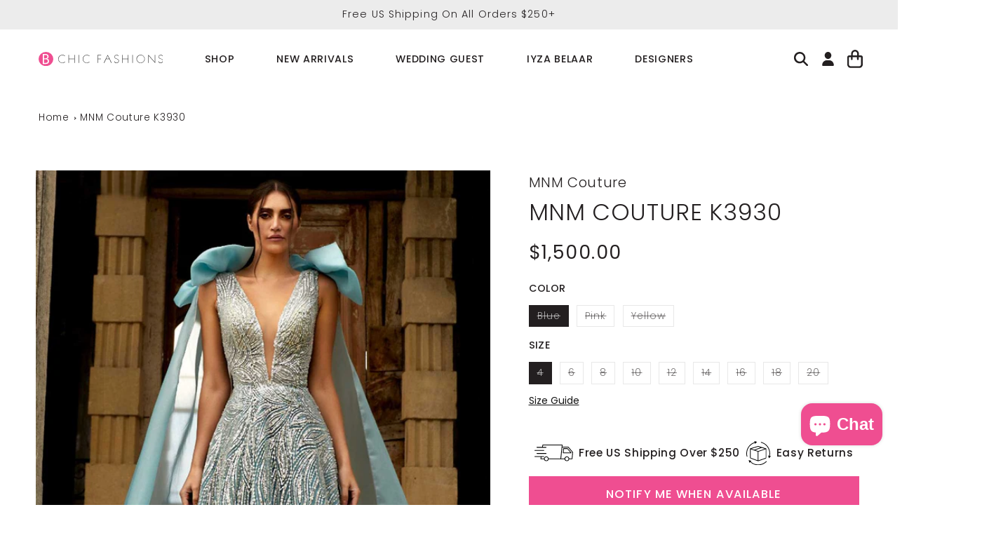

--- FILE ---
content_type: text/javascript; charset=utf-8
request_url: https://bchicfashions.com/products/mnm-couture-k3930.js
body_size: 1324
content:
{"id":7854810497275,"title":"MNM Couture K3930","handle":"mnm-couture-k3930","description":"\u003cp\u003eMNM Couture K3930 \u003cspan\u003eThis dress adorned with iridescent beadwork trailing its fascinating length, this gown flaunts a plunging v-neckline with a sheer inset. Styled with flutter sleeves and a v-open back, trailing sashes flows from the shoulders. The A-line skirt flutters beautifully into a sweeping design. \u003c\/span\u003e\u003c\/p\u003e","published_at":"2022-11-13T04:24:53-08:00","created_at":"2022-09-15T02:08:13-07:00","vendor":"MNM Couture","type":"Long Dress","tags":["Brides After Party Dresses","Engagement Dresses","Evening Dresses","Haute Couture Dresses","Pink Dresses","Prom Dresses","Wedding Party Dresses","Yellow Dresses"],"price":150000,"price_min":150000,"price_max":150000,"available":false,"price_varies":false,"compare_at_price":null,"compare_at_price_min":0,"compare_at_price_max":0,"compare_at_price_varies":false,"variants":[{"id":44087881728251,"title":"Blue \/ 4","option1":"Blue","option2":"4","option3":null,"sku":"K3930-Blue-4","requires_shipping":true,"taxable":true,"featured_image":null,"available":false,"name":"MNM Couture K3930 - Blue \/ 4","public_title":"Blue \/ 4","options":["Blue","4"],"price":150000,"weight":0,"compare_at_price":null,"inventory_management":"shopify","barcode":"24838139","requires_selling_plan":false,"selling_plan_allocations":[]},{"id":44087881761019,"title":"Blue \/ 6","option1":"Blue","option2":"6","option3":null,"sku":"K3930-Blue-6","requires_shipping":true,"taxable":true,"featured_image":null,"available":false,"name":"MNM Couture K3930 - Blue \/ 6","public_title":"Blue \/ 6","options":["Blue","6"],"price":150000,"weight":0,"compare_at_price":null,"inventory_management":"shopify","barcode":"81761019","requires_selling_plan":false,"selling_plan_allocations":[]},{"id":44087881793787,"title":"Blue \/ 8","option1":"Blue","option2":"8","option3":null,"sku":"K3930-Blue-8","requires_shipping":true,"taxable":true,"featured_image":null,"available":false,"name":"MNM Couture K3930 - Blue \/ 8","public_title":"Blue \/ 8","options":["Blue","8"],"price":150000,"weight":0,"compare_at_price":null,"inventory_management":"shopify","barcode":"81793787","requires_selling_plan":false,"selling_plan_allocations":[]},{"id":44087881826555,"title":"Blue \/ 10","option1":"Blue","option2":"10","option3":null,"sku":"K3930-Blue-10","requires_shipping":true,"taxable":true,"featured_image":null,"available":false,"name":"MNM Couture K3930 - Blue \/ 10","public_title":"Blue \/ 10","options":["Blue","10"],"price":150000,"weight":0,"compare_at_price":null,"inventory_management":"shopify","barcode":"81826555","requires_selling_plan":false,"selling_plan_allocations":[]},{"id":44087881859323,"title":"Blue \/ 12","option1":"Blue","option2":"12","option3":null,"sku":"K3930-Blue-12","requires_shipping":true,"taxable":true,"featured_image":null,"available":false,"name":"MNM Couture K3930 - Blue \/ 12","public_title":"Blue \/ 12","options":["Blue","12"],"price":150000,"weight":0,"compare_at_price":null,"inventory_management":"shopify","barcode":"81859323","requires_selling_plan":false,"selling_plan_allocations":[]},{"id":44087881892091,"title":"Blue \/ 14","option1":"Blue","option2":"14","option3":null,"sku":"K3930-Blue-14","requires_shipping":true,"taxable":true,"featured_image":null,"available":false,"name":"MNM Couture K3930 - Blue \/ 14","public_title":"Blue \/ 14","options":["Blue","14"],"price":150000,"weight":0,"compare_at_price":null,"inventory_management":"shopify","barcode":"81892091","requires_selling_plan":false,"selling_plan_allocations":[]},{"id":44087881924859,"title":"Blue \/ 16","option1":"Blue","option2":"16","option3":null,"sku":"K3930-Blue-16","requires_shipping":true,"taxable":true,"featured_image":null,"available":false,"name":"MNM Couture K3930 - Blue \/ 16","public_title":"Blue \/ 16","options":["Blue","16"],"price":150000,"weight":0,"compare_at_price":null,"inventory_management":"shopify","barcode":"81924859","requires_selling_plan":false,"selling_plan_allocations":[]},{"id":44087881957627,"title":"Blue \/ 18","option1":"Blue","option2":"18","option3":null,"sku":"K3930-Blue-18","requires_shipping":true,"taxable":true,"featured_image":null,"available":false,"name":"MNM Couture K3930 - Blue \/ 18","public_title":"Blue \/ 18","options":["Blue","18"],"price":150000,"weight":0,"compare_at_price":null,"inventory_management":"shopify","barcode":"81957627","requires_selling_plan":false,"selling_plan_allocations":[]},{"id":44087881990395,"title":"Blue \/ 20","option1":"Blue","option2":"20","option3":null,"sku":"K3930-Blue-20","requires_shipping":true,"taxable":true,"featured_image":null,"available":false,"name":"MNM Couture K3930 - Blue \/ 20","public_title":"Blue \/ 20","options":["Blue","20"],"price":150000,"weight":0,"compare_at_price":null,"inventory_management":"shopify","barcode":"81990395","requires_selling_plan":false,"selling_plan_allocations":[]},{"id":44087882023163,"title":"Pink \/ 4","option1":"Pink","option2":"4","option3":null,"sku":"K3930-Pink-4","requires_shipping":true,"taxable":true,"featured_image":null,"available":false,"name":"MNM Couture K3930 - Pink \/ 4","public_title":"Pink \/ 4","options":["Pink","4"],"price":150000,"weight":0,"compare_at_price":null,"inventory_management":"shopify","barcode":"82023163","requires_selling_plan":false,"selling_plan_allocations":[]},{"id":44087882055931,"title":"Pink \/ 6","option1":"Pink","option2":"6","option3":null,"sku":"K3930-Pink-6","requires_shipping":true,"taxable":true,"featured_image":null,"available":false,"name":"MNM Couture K3930 - Pink \/ 6","public_title":"Pink \/ 6","options":["Pink","6"],"price":150000,"weight":0,"compare_at_price":null,"inventory_management":"shopify","barcode":"82055931","requires_selling_plan":false,"selling_plan_allocations":[]},{"id":44087882088699,"title":"Pink \/ 8","option1":"Pink","option2":"8","option3":null,"sku":"K3930-Pink-8","requires_shipping":true,"taxable":true,"featured_image":null,"available":false,"name":"MNM Couture K3930 - Pink \/ 8","public_title":"Pink \/ 8","options":["Pink","8"],"price":150000,"weight":0,"compare_at_price":null,"inventory_management":"shopify","barcode":"82088699","requires_selling_plan":false,"selling_plan_allocations":[]},{"id":44087882121467,"title":"Pink \/ 10","option1":"Pink","option2":"10","option3":null,"sku":"K3930-Pink-10","requires_shipping":true,"taxable":true,"featured_image":null,"available":false,"name":"MNM Couture K3930 - Pink \/ 10","public_title":"Pink \/ 10","options":["Pink","10"],"price":150000,"weight":0,"compare_at_price":null,"inventory_management":"shopify","barcode":"82121467","requires_selling_plan":false,"selling_plan_allocations":[]},{"id":44087882154235,"title":"Pink \/ 12","option1":"Pink","option2":"12","option3":null,"sku":"K3930-Pink-12","requires_shipping":true,"taxable":true,"featured_image":null,"available":false,"name":"MNM Couture K3930 - Pink \/ 12","public_title":"Pink \/ 12","options":["Pink","12"],"price":150000,"weight":0,"compare_at_price":null,"inventory_management":"shopify","barcode":"82154235","requires_selling_plan":false,"selling_plan_allocations":[]},{"id":44087882187003,"title":"Pink \/ 14","option1":"Pink","option2":"14","option3":null,"sku":"K3930-Pink-14","requires_shipping":true,"taxable":true,"featured_image":null,"available":false,"name":"MNM Couture K3930 - Pink \/ 14","public_title":"Pink \/ 14","options":["Pink","14"],"price":150000,"weight":0,"compare_at_price":null,"inventory_management":"shopify","barcode":"82187003","requires_selling_plan":false,"selling_plan_allocations":[]},{"id":44087882219771,"title":"Pink \/ 16","option1":"Pink","option2":"16","option3":null,"sku":"K3930-Pink-16","requires_shipping":true,"taxable":true,"featured_image":null,"available":false,"name":"MNM Couture K3930 - Pink \/ 16","public_title":"Pink \/ 16","options":["Pink","16"],"price":150000,"weight":0,"compare_at_price":null,"inventory_management":"shopify","barcode":"82219771","requires_selling_plan":false,"selling_plan_allocations":[]},{"id":44087882252539,"title":"Pink \/ 18","option1":"Pink","option2":"18","option3":null,"sku":"K3930-Pink-18","requires_shipping":true,"taxable":true,"featured_image":null,"available":false,"name":"MNM Couture K3930 - Pink \/ 18","public_title":"Pink \/ 18","options":["Pink","18"],"price":150000,"weight":0,"compare_at_price":null,"inventory_management":"shopify","barcode":"82252539","requires_selling_plan":false,"selling_plan_allocations":[]},{"id":44087882285307,"title":"Pink \/ 20","option1":"Pink","option2":"20","option3":null,"sku":"K3930-Pink-20","requires_shipping":true,"taxable":true,"featured_image":null,"available":false,"name":"MNM Couture K3930 - Pink \/ 20","public_title":"Pink \/ 20","options":["Pink","20"],"price":150000,"weight":0,"compare_at_price":null,"inventory_management":"shopify","barcode":"82285307","requires_selling_plan":false,"selling_plan_allocations":[]},{"id":44087882318075,"title":"Yellow \/ 4","option1":"Yellow","option2":"4","option3":null,"sku":"K3930-Yellow-4","requires_shipping":true,"taxable":true,"featured_image":null,"available":false,"name":"MNM Couture K3930 - Yellow \/ 4","public_title":"Yellow \/ 4","options":["Yellow","4"],"price":150000,"weight":0,"compare_at_price":null,"inventory_management":"shopify","barcode":"82318075","requires_selling_plan":false,"selling_plan_allocations":[]},{"id":44087882350843,"title":"Yellow \/ 6","option1":"Yellow","option2":"6","option3":null,"sku":"K3930-Yellow-6","requires_shipping":true,"taxable":true,"featured_image":null,"available":false,"name":"MNM Couture K3930 - Yellow \/ 6","public_title":"Yellow \/ 6","options":["Yellow","6"],"price":150000,"weight":0,"compare_at_price":null,"inventory_management":"shopify","barcode":"82350843","requires_selling_plan":false,"selling_plan_allocations":[]},{"id":44087882383611,"title":"Yellow \/ 8","option1":"Yellow","option2":"8","option3":null,"sku":"K3930-Yellow-8","requires_shipping":true,"taxable":true,"featured_image":null,"available":false,"name":"MNM Couture K3930 - Yellow \/ 8","public_title":"Yellow \/ 8","options":["Yellow","8"],"price":150000,"weight":0,"compare_at_price":null,"inventory_management":"shopify","barcode":"82383611","requires_selling_plan":false,"selling_plan_allocations":[]},{"id":44087882416379,"title":"Yellow \/ 10","option1":"Yellow","option2":"10","option3":null,"sku":"K3930-Yellow-10","requires_shipping":true,"taxable":true,"featured_image":null,"available":false,"name":"MNM Couture K3930 - Yellow \/ 10","public_title":"Yellow \/ 10","options":["Yellow","10"],"price":150000,"weight":0,"compare_at_price":null,"inventory_management":"shopify","barcode":"82416379","requires_selling_plan":false,"selling_plan_allocations":[]},{"id":44087882449147,"title":"Yellow \/ 12","option1":"Yellow","option2":"12","option3":null,"sku":"K3930-Yellow-12","requires_shipping":true,"taxable":true,"featured_image":null,"available":false,"name":"MNM Couture K3930 - Yellow \/ 12","public_title":"Yellow \/ 12","options":["Yellow","12"],"price":150000,"weight":0,"compare_at_price":null,"inventory_management":"shopify","barcode":"82449147","requires_selling_plan":false,"selling_plan_allocations":[]},{"id":44087882481915,"title":"Yellow \/ 14","option1":"Yellow","option2":"14","option3":null,"sku":"K3930-Yellow-14","requires_shipping":true,"taxable":true,"featured_image":null,"available":false,"name":"MNM Couture K3930 - Yellow \/ 14","public_title":"Yellow \/ 14","options":["Yellow","14"],"price":150000,"weight":0,"compare_at_price":null,"inventory_management":"shopify","barcode":"82481915","requires_selling_plan":false,"selling_plan_allocations":[]},{"id":44087882514683,"title":"Yellow \/ 16","option1":"Yellow","option2":"16","option3":null,"sku":"K3930-Yellow-16","requires_shipping":true,"taxable":true,"featured_image":null,"available":false,"name":"MNM Couture K3930 - Yellow \/ 16","public_title":"Yellow \/ 16","options":["Yellow","16"],"price":150000,"weight":0,"compare_at_price":null,"inventory_management":"shopify","barcode":"82514683","requires_selling_plan":false,"selling_plan_allocations":[]},{"id":44087882547451,"title":"Yellow \/ 18","option1":"Yellow","option2":"18","option3":null,"sku":"K3930-Yellow-18","requires_shipping":true,"taxable":true,"featured_image":null,"available":false,"name":"MNM Couture K3930 - Yellow \/ 18","public_title":"Yellow \/ 18","options":["Yellow","18"],"price":150000,"weight":0,"compare_at_price":null,"inventory_management":"shopify","barcode":"82547451","requires_selling_plan":false,"selling_plan_allocations":[]},{"id":44087882580219,"title":"Yellow \/ 20","option1":"Yellow","option2":"20","option3":null,"sku":"K3930-Yellow-20","requires_shipping":true,"taxable":true,"featured_image":null,"available":false,"name":"MNM Couture K3930 - Yellow \/ 20","public_title":"Yellow \/ 20","options":["Yellow","20"],"price":150000,"weight":0,"compare_at_price":null,"inventory_management":"shopify","barcode":"82580219","requires_selling_plan":false,"selling_plan_allocations":[]}],"images":["\/\/cdn.shopify.com\/s\/files\/1\/0609\/4730\/0603\/products\/K3930_1b__15973.jpg?v=1663241195","\/\/cdn.shopify.com\/s\/files\/1\/0609\/4730\/0603\/products\/K3930_4__37882.jpg?v=1663241197","\/\/cdn.shopify.com\/s\/files\/1\/0609\/4730\/0603\/products\/K3930_3__50802.jpg?v=1663241198","\/\/cdn.shopify.com\/s\/files\/1\/0609\/4730\/0603\/products\/K3930_3b__80099.jpg?v=1663241200","\/\/cdn.shopify.com\/s\/files\/1\/0609\/4730\/0603\/products\/K3930_1__10573.jpg?v=1663241201","\/\/cdn.shopify.com\/s\/files\/1\/0609\/4730\/0603\/products\/K3930_3a__48965.jpg?v=1663241203","\/\/cdn.shopify.com\/s\/files\/1\/0609\/4730\/0603\/products\/K3930_1a__86041.jpg?v=1663241204","\/\/cdn.shopify.com\/s\/files\/1\/0609\/4730\/0603\/products\/K3930_2__95542.jpg?v=1663241206"],"featured_image":"\/\/cdn.shopify.com\/s\/files\/1\/0609\/4730\/0603\/products\/K3930_1b__15973.jpg?v=1663241195","options":[{"name":"Color","position":1,"values":["Blue","Pink","Yellow"]},{"name":"Size","position":2,"values":["4","6","8","10","12","14","16","18","20"]}],"url":"\/products\/mnm-couture-k3930","media":[{"alt":null,"id":30827187273979,"position":1,"preview_image":{"aspect_ratio":0.622,"height":1930,"width":1200,"src":"https:\/\/cdn.shopify.com\/s\/files\/1\/0609\/4730\/0603\/products\/K3930_1b__15973.jpg?v=1663241195"},"aspect_ratio":0.622,"height":1930,"media_type":"image","src":"https:\/\/cdn.shopify.com\/s\/files\/1\/0609\/4730\/0603\/products\/K3930_1b__15973.jpg?v=1663241195","width":1200},{"alt":null,"id":30827187503355,"position":2,"preview_image":{"aspect_ratio":0.622,"height":1930,"width":1200,"src":"https:\/\/cdn.shopify.com\/s\/files\/1\/0609\/4730\/0603\/products\/K3930_4__37882.jpg?v=1663241197"},"aspect_ratio":0.622,"height":1930,"media_type":"image","src":"https:\/\/cdn.shopify.com\/s\/files\/1\/0609\/4730\/0603\/products\/K3930_4__37882.jpg?v=1663241197","width":1200},{"alt":null,"id":30827187634427,"position":3,"preview_image":{"aspect_ratio":0.622,"height":1930,"width":1200,"src":"https:\/\/cdn.shopify.com\/s\/files\/1\/0609\/4730\/0603\/products\/K3930_3__50802.jpg?v=1663241198"},"aspect_ratio":0.622,"height":1930,"media_type":"image","src":"https:\/\/cdn.shopify.com\/s\/files\/1\/0609\/4730\/0603\/products\/K3930_3__50802.jpg?v=1663241198","width":1200},{"alt":null,"id":30827187732731,"position":4,"preview_image":{"aspect_ratio":0.622,"height":1930,"width":1200,"src":"https:\/\/cdn.shopify.com\/s\/files\/1\/0609\/4730\/0603\/products\/K3930_3b__80099.jpg?v=1663241200"},"aspect_ratio":0.622,"height":1930,"media_type":"image","src":"https:\/\/cdn.shopify.com\/s\/files\/1\/0609\/4730\/0603\/products\/K3930_3b__80099.jpg?v=1663241200","width":1200},{"alt":null,"id":30827187831035,"position":5,"preview_image":{"aspect_ratio":0.622,"height":1930,"width":1200,"src":"https:\/\/cdn.shopify.com\/s\/files\/1\/0609\/4730\/0603\/products\/K3930_1__10573.jpg?v=1663241201"},"aspect_ratio":0.622,"height":1930,"media_type":"image","src":"https:\/\/cdn.shopify.com\/s\/files\/1\/0609\/4730\/0603\/products\/K3930_1__10573.jpg?v=1663241201","width":1200},{"alt":null,"id":30827187994875,"position":6,"preview_image":{"aspect_ratio":0.622,"height":1930,"width":1200,"src":"https:\/\/cdn.shopify.com\/s\/files\/1\/0609\/4730\/0603\/products\/K3930_3a__48965.jpg?v=1663241203"},"aspect_ratio":0.622,"height":1930,"media_type":"image","src":"https:\/\/cdn.shopify.com\/s\/files\/1\/0609\/4730\/0603\/products\/K3930_3a__48965.jpg?v=1663241203","width":1200},{"alt":null,"id":30827188125947,"position":7,"preview_image":{"aspect_ratio":0.622,"height":1930,"width":1200,"src":"https:\/\/cdn.shopify.com\/s\/files\/1\/0609\/4730\/0603\/products\/K3930_1a__86041.jpg?v=1663241204"},"aspect_ratio":0.622,"height":1930,"media_type":"image","src":"https:\/\/cdn.shopify.com\/s\/files\/1\/0609\/4730\/0603\/products\/K3930_1a__86041.jpg?v=1663241204","width":1200},{"alt":null,"id":30827188322555,"position":8,"preview_image":{"aspect_ratio":0.622,"height":1930,"width":1200,"src":"https:\/\/cdn.shopify.com\/s\/files\/1\/0609\/4730\/0603\/products\/K3930_2__95542.jpg?v=1663241206"},"aspect_ratio":0.622,"height":1930,"media_type":"image","src":"https:\/\/cdn.shopify.com\/s\/files\/1\/0609\/4730\/0603\/products\/K3930_2__95542.jpg?v=1663241206","width":1200}],"requires_selling_plan":false,"selling_plan_groups":[]}